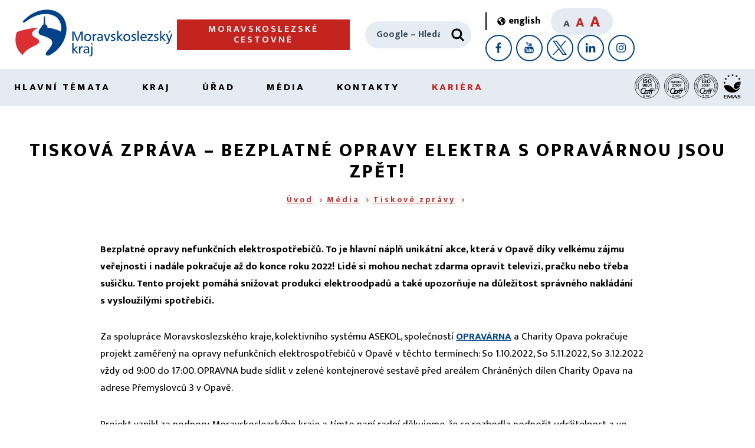

--- FILE ---
content_type: text/html;charset=UTF-8
request_url: https://www.msk.cz/cs/media/tiskove_zpravy/tiskova-zprava-_-bezplatne-opravy-elektra-s-opravarnou-jsou-zpet!-12971/
body_size: 42560
content:
 <!DOCTYPE html>
<html lang="cs">
<head>
<title>Tisková zpráva – Bezplatné opravy elektra s Opravárnou jsou zpět! | Moravskoslezský kraj |</title>
<meta charset="UTF-8">
<meta name="viewport" content="width=device-width, initial-scale=1.0, minimal-ui">
<link rel="stylesheet" href="/assets/css/layout.css">
<link rel="stylesheet" href="/assets/css/custom.css">
<script src="/assets/js/smooth-scroll.min.js" defer></script>
<script src="/assets/js/match-height.min.js" defer></script>
<script src="/assets/js/swiper.min.js" defer></script>
<script src="/assets/js/global-functions.min.js" defer></script>
<script src="/assets/js/global.min.js" defer></script>
<script src="/assets/js/header.min.js" defer></script>
<script src="/assets/js/our-projects.min.js" defer></script>
<script src="/assets/js/interests-points-shuffle.min.js" defer></script>
<script src="/assets/js/footer.min.js" defer></script>
<script src="/assets/js/jquery.min.js"></script>
<script src="/assets/js/articles-slider.min.js" defer></script>
<script src="/assets/js/banner-slider.min.js" defer></script>
<script src="/assets/js/tabs.min.js" defer></script>

<script src="/assets/js/gallery-slider.min.js" defer></script>
<script src="/assets/js/lightgallery.min.js" defer></script>

<!-- Open Graph meta tagy pro Facebook -->
<meta property="og:image" content="https://www.msk.cz/assets/logo_msk.png">
<meta property="og:description" content="Bezplatné opravy nefunkčních elektrospotřebičů. To je hlavní náplň unikátní akce, která v&nbsp;Opavě díky velkému zájmu veřejnosti i&nbsp;nadále pokračuje až do&nbsp;konce roku 2022! Lidé si mohou nechat zdarma opravit televizi, pračku nebo třeba sušičku. Tento projekt pomáhá snižovat produkci elektroodpadů a&nbsp;také upozorňuje na&nbsp;důležitost správného nakládání s&nbsp;vysloužilými spotřebiči.">
<meta property="og:url" content="https://www.msk.cz/">
<meta property="og:type" content="website">
<meta property="og:site_name" content="nasemoravskoslezsko">
<meta property="og:locale" content="cs_CZ">
<meta name="description" content="Bezplatné opravy nefunkčních elektrospotřebičů. To je hlavní náplň unikátní akce, která v&nbsp;Opavě díky velkému zájmu veřejnosti&hellip;">
<meta name="twitter:card" content="summary">
<meta name="twitter:site" content="@KrajMsk">
<meta name="twitter:title" content="Tisková zpráva – Bezplatné opravy elektra s Opravárnou jsou zpět!">
<meta name="twitter:description" content="Bezplatné opravy nefunkčních elektrospotřebičů. To je hlavní náplň unikátní akce, která v&nbsp;Opavě díky velkému zájmu veřejnosti i&nbsp;nadále pokračuje až do&nbsp;konce roku 2022! Lidé si mohou nechat zdarma opravit televizi, pračku nebo třeba sušičku. Tento projekt pomáhá snižovat produkci elektroodpadů a&nbsp;také upozorňuje na&nbsp;důležitost správného nakládání s&nbsp;vysloužilými spotřebiči.">
<meta name="twitter:image" content="https://www.msk.cz/assets/logo_msk_small.png"><meta name="twitter:card" content="summary">
<meta name="twitter:site" content="@KrajMsk">
<meta name="twitter:title" content="Tisková zpráva – Bezplatné opravy elektra s Opravárnou jsou zpět!">
<meta name="twitter:image" content="https://www.msk.cz/assets/logo_msk_small.png">
<!-- Matomo Tag Manager -->
<script>
var _mtm = window._mtm = window._mtm || [];
_mtm.push({'mtm.startTime': (new Date().getTime()), 'event': 'mtm.Start'});
var d=document, g=d.createElement('script'), s=d.getElementsByTagName('script')[0];
g.async=true; g.src='https://matomo.msk.cz/js/container_WfhzdrkN.js'; s.parentNode.insertBefore(g,s);
</script>
<!-- End Matomo Tag Manager -->
</head>
<body>
<header class="AppHeader" data-main-header>
    <a class="skipto" href="#content"><span aria-hidden="true">➔</span> přejít na&nbsp;obsah</a>
    <a class="skipto" href="#nav"><span aria-hidden="true">➔</span> přejít na&nbsp;navigaci</a>
<div class="AppHeader-container u-containerWide">
        <a href="/" class="AppHeader-logo">
            <img width="280" height="95" loading="lazy" src="/assets/images/logo.svg" alt="Moravskoslezký kraj">
        </a>

<a href="/cs/temata/doprava/moravskoslezske-cestovne-23384/" class="AppHeader-btn Btn" data-header-btn>Moravskoslezské cestovné</a>

          <a style="display:none;" href="/" class="AppHeader-btn Btn" data-header-btn>⌂</a>
        <form method="get" action="https://www.google.com/custom" class="AppHeader-search" data-header-search>
            <label for="search" class="u-visuallyHidden">Hledat</label>
            <input type="search" name="q" id="search" placeholder="Google – Hledat">
            <button type="submit" aria-label="Hledat">
 <svg xmlns="http://www.w3.org/2000/svg" xmlns:xlink="http://www.w3.org/1999/xlink" viewBox="0 0 24 24" width="30" height="30"><use xlink:href="/assets/svg/lupa3.svg#lupa" width="24" height="24"></use></svg>
            </button>
<input type="hidden" name="cof" value="GALT:#900B09;S:https://www.msk.cz/;GL:0;VLC:#900B09;AH:left;BGC:#ffffff;LH:64;LC:#900B09;GFNT:#666666;L:https://www.msk.cz/web/_images/logo.png;ALC:#FF0000;LW:211;T:#000000;GIMP:#ffaa00;AWFID:ec178b39af461f2b;">
<input type="hidden" name="domains" value="www.msk.cz">
<input type="hidden" name="safe" value="vss">
<input type="hidden" name="sitesearch" value="www.msk.cz">
        </form>
        <div class="AppHeader-colab" data-responsive-colab>
            <a href="/index-en.html" class="LangSwitcher" title="English version">
                <svg xmlns="http://www.w3.org/2000/svg" xmlns:xlink="http://www.w3.org/1999/xlink" viewBox="0 0 496 512" width="14" height="14"><use xlink:href="/assets/svg/svet.svg#svet"></use></svg>
                <span lang="en">english</span>
            </a>
            <div class="AppHeader-fontSizer">
                <span tabindex="0" data-font-size="small" class="is-active">A</span>
                <span tabindex="0" data-font-size="medium">A</span>
                <span tabindex="0" data-font-size="big">A</span>
            </div>
            <div class="AppHeader-socials">
                <a href="https://www.facebook.com/nasemoravskoslezsko" aria-label="Facebook" title="Profil Moravskoslezského kraje na&nbsp;Facebooku">
                    <svg xmlns="http://www.w3.org/2000/svg" width="24" height="24"><use xlink:href="/assets/svg/facebook.svg#fb" width="24" height="24"></use></svg>
                </a>
                <a href="https://www.youtube.com/user/regionMS" aria-label="YouTube" title="Kanál Moravskoslezského kraje na&nbsp;YouTube">
                    <svg xmlns="http://www.w3.org/2000/svg" width="24" height="24"><use xlink:href="/assets/svg/youtube.svg#youtube" width="24" height="24"></use></svg>
                </a>
                <a href="https://twitter.com/KrajMsk" aria-label="X" title="X Moravskoslezského kraje">
                    <svg xmlns="http://www.w3.org/2000/svg" width="24" height="24"><use xlink:href="/assets/svg/twitter.svg#tw" width="24" height="24"></use></svg>
                </a>
                <a href="https://www.linkedin.com/company/moravskoslezsk%C3%BD-kraj/" aria-label="LinkedIn" title="LinkedIn Moravskoslezského kraje">
                    <svg xmlns="http://www.w3.org/2000/svg" width="24" height="24"><use xlink:href="/assets/svg/linkedin.svg#li" width="24" height="24"></use></svg>
                </a>
                <a href="https://www.instagram.com/moravskoslezsky_kraj/" aria-label="Instagram" title="Instagram Moravskoslezského kraje">
                    <svg xmlns="http://www.w3.org/2000/svg" width="24" height="24"><use xlink:href="/assets/svg/instagram.svg#instagram" width="24" height="24"></use></svg>
                </a>
            </div>
        </div>
        <a href="#" class="NavBurger" data-nav-burger>
            <span></span><span></span><span></span>
            <div>Menu</div>
        </a>
    </div><nav class="AppHeader-nav" data-main-nav="" id="nav" aria-label="hlavní navigace"><ul class="HeaderNav u-containerWide">
			<li data-nav-element="">
<a data-open-mega-menu="" href="/temata/index.html">Hlavní témata</a><div class="MegaNav"><div class="MegaNav-container u-container"><ul class="MegaNav-list">
				<li>
<a href="/temata/skolstvi/index.html">Školství</a><span class="MegaNav-icon" data-open-submega=""></span><ul data-sub-mega-nav="">
					<li><a href="/scripts/detail.php?pgid=103">Legislativní novinky</a></li>
					<li><a href="/scripts/detail.php?pgid=104">Školství v Moravskoslezském kraji</a></li>
					<li><a href="/scripts/detail.php?pgid=105">Správní činnosti, legislativa a metodiky</a></li>
					<li><a href="/scripts/detail.php?pgid=106">Potřebuji si vyřídit</a></li>
					<li><a href="/scripts/detail.php?pgid=107">Strategické dokumenty a projekty</a></li>
					<li><a href="/scripts/detail.php?pgid=108">Mládež a sport</a></li>
					<li><a href="/scripts/detail.php?pgid=109">Pracovní příležitosti ve školství</a></li>
				</ul>
</li>
				<li>
<a href="/temata/doprava/index.html">Doprava</a><span class="MegaNav-icon" data-open-submega=""></span><ul data-sub-mega-nav="">
					<li><a href="/scripts/detail.php?pgid=122">Veřejná osobní doprava – dopravní obslužnost</a></li>
					<li><a href="/scripts/detail.php?pgid=123">Silniční hospodářství</a></li>
					<li><a href="/scripts/detail.php?pgid=124">Strategické dokumenty a projekty</a></li>
					<li><a href="/scripts/detail.php?pgid=125">Podnikání v dopravě a STK</a></li>
					<li><a href="/scripts/detail.php?pgid=126">Dopravní informace z kraje</a></li>
				</ul>
</li>
				<li>
<a href="/temata/zdravotnictvi/index.html">Zdravotnictví</a><span class="MegaNav-icon" data-open-submega=""></span><ul data-sub-mega-nav="">
					<li><a href="/scripts/detail.php?pgid=128">Informace pro veřejnost</a></li>
					<li><a href="/scripts/detail.php?pgid=129">Informace pro poskytovatele</a></li>
					<li><a href="/scripts/detail.php?pgid=127">Projekty</a></li>
					<li><a href="/scripts/detail.php?pgid=130">Kontakty</a></li>
					<li><a href="/scripts/detail.php?pgid=131">Krajská zdravotnická zařízení</a></li>
				</ul>
</li>
				<li>
<a href="/temata/socialni/index.html">Sociální oblast</a><span class="MegaNav-icon" data-open-submega=""></span><ul data-sub-mega-nav="">
					<li><a href="/scripts/detail.php?pgid=142">Sociální služby</a></li>
					<li><a href="/scripts/detail.php?pgid=143">Sociálně-právní ochrana dětí</a></li>
					<li><a href="/scripts/detail.php?pgid=144">Sociální práce a metodické poradenství</a></li>
					<li><a href="/scripts/detail.php?pgid=145">Financování sociálních služeb</a></li>
					<li><a href="/scripts/detail.php?pgid=165">Prevence v sociální oblasti</a></li>
					<li><a href="/scripts/detail.php?pgid=146">Důležité dokumenty</a></li>
					<li><a href="/scripts/detail.php?pgid=147">Rovné příležitosti</a></li>
				</ul>
</li>
				<li>
<a href="/temata/zivotni_prostredi/index.html">Životní prostředí a energetika</a><span class="MegaNav-icon" data-open-submega=""></span><ul data-sub-mega-nav="">
					<li><a href="/scripts/detail.php?pgid=61">Mohlo by vás zajímat</a></li>
					
						
						
						
						
					<li><a href="/scripts/detail.php?pgid=62">Příroda a zemědělství</a></li>
					
						
					<li><a href="/scripts/detail.php?pgid=63">Lesy, myslivost, rybářství a dřevo</a></li>
					<li><a href="/scripts/detail.php?pgid=64">Voda</a></li>
					<li><a href="/scripts/detail.php?pgid=65">Ovzduší</a></li>
					<li><a href="/scripts/detail.php?pgid=66">Odpady</a></li>
					
						
					<li><a href="/scripts/detail.php?pgid=67">Environmentální vzdělávání, výchova a osvěta</a></li>
					<li><a href="/scripts/detail.php?pgid=68">Posuzování vlivů – EIA, SEA</a></li>
					<li><a href="/scripts/detail.php?pgid=69">Integrovaná prevence – IPPC</a></li>
					<li><a href="/scripts/detail.php?pgid=70">Další informace</a></li>
					<li><a href="/scripts/detail.php?pgid=755">Adaptace na změnu klimatu</a></li>
					<li><a href="/scripts/detail.php?pgid=802">Energetika</a></li>
				</ul>
</li>
				<li>
<a href="/temata/dotace/index.html">Dotace</a><span class="MegaNav-icon" data-open-submega=""></span><ul data-sub-mega-nav="">
					<li><a href="/scripts/detail.php?pgid=249">Sociální oblast</a></li>
					<li><a href="/scripts/detail.php?pgid=250">Zdravotnictví, podpora zdraví</a></li>
					<li><a href="/scripts/detail.php?pgid=251">Prevence rizikového chování</a></li>
					<li><a href="/scripts/detail.php?pgid=252">Rozvoj kraje, inovace</a></li>
					<li><a href="/scripts/detail.php?pgid=253">Cestovní ruch</a></li>
					<li><a href="/scripts/detail.php?pgid=254">Kultura a památková péče</a></li>
					<li><a href="/scripts/detail.php?pgid=255">Vzdělávání</a></li>
					<li><a href="/scripts/detail.php?pgid=256">Sport a volnočasové aktivity</a></li>
					<li><a href="/scripts/detail.php?pgid=258">Životní prostředí a zemědělství</a></li>
					<li><a href="/scripts/detail.php?pgid=259">Kotlíkové dotace</a></li>
					<li><a href="/cs/temata/dotace/jak-zadat-o-individualni-dotaci-3848/">Individuální dotace</a></li>
				</ul>
</li>
				<li>
<a href="/temata/rozvoj/index.html">Rozvoj a cestovní ruch</a><span class="MegaNav-icon" data-open-submega=""></span><ul data-sub-mega-nav="">
					<li><a href="/scripts/detail.php?pgid=75">Cestovní ruch</a></li>
					<li><a href="/scripts/detail.php?pgid=76">Strategické plánování</a></li>
					<li><a href="/scripts/detail.php?pgid=77">Regionální rozvoj</a></li>
					<li><a href="/scripts/detail.php?pgid=78">Strategické dokumenty</a></li>
					<li><a href="/scripts/detail.php?pgid=79">Přeshraniční spolupráce</a></li>
				</ul>
</li>
				<li>
<a href="/temata/podnikani/index.html">Podnikání</a><span class="MegaNav-icon" data-open-submega=""></span><ul data-sub-mega-nav="">
					<li><a href="/scripts/detail.php?pgid=175">Investice a rozvoj</a></li>
					<li><a href="/scripts/detail.php?pgid=390">Inovace a podnikání</a></li>
					<li><a href="/scripts/detail.php?pgid=176">Podnikatel/živnostník</a></li>
					<li><a href="/scripts/detail.php?pgid=177">Spotřebitel</a></li>
				</ul>
</li>
				<li>
<a href="/temata/mapy/index.html">Mapy</a><span class="MegaNav-icon" data-open-submega=""></span><ul data-sub-mega-nav="">
					<li><a href="/scripts/detail.php?pgid=47">Data a informace</a></li>
					<li><a href="/scripts/detail.php?pgid=40">Základní mapy</a></li>
					<li><a href="/scripts/detail.php?pgid=41">Územní plánování</a></li>
					<li><a href="/scripts/detail.php?pgid=48">Životní prostředí</a></li>
					<li><a href="/scripts/detail.php?pgid=117">Investice a majetek</a></li>
					<li><a href="/scripts/detail.php?pgid=118">Cestovní ruch</a></li>
				</ul>
</li>
				<li>
<a href="/temata/projekty_eu/index.html">Projekty EU</a><span class="MegaNav-icon" data-open-submega=""></span><ul data-sub-mega-nav="">
					<li><a href="/scripts/detail.php?pgid=83">Projekty realizované v programovém období 2014–2020</a></li>
					<li><a href="/scripts/detail.php?pgid=84">Projekty realizované v programovém období 2007–2013</a></li>
					<li><a href="/scripts/detail.php?pgid=82">Archiv aktualit</a></li>
					<li><a href="/scripts/detail.php?pgid=634">Projekty realizované v programovém období 2021–2027</a></li>
				</ul>
</li>
				<li>
<a href="/temata/kultura/index.html">Kultura a památková péče</a><span class="MegaNav-icon" data-open-submega=""></span><ul data-sub-mega-nav="">
					<li><a href="/scripts/detail.php?pgid=86">Informace z kultury a památkové péče</a></li>
					<li><a href="/scripts/detail.php?pgid=87">Příspěvkové organizace</a></li>
					<li><a href="/scripts/detail.php?pgid=88">Tradiční lidová kultura</a></li>
					<li><a href="/scripts/detail.php?pgid=89">Dotace</a></li>
					<li><a href="/scripts/detail.php?pgid=90">Památkový fond</a></li>
					<li><a href="/scripts/detail.php?pgid=91">Legislativa a strategické dokumenty</a></li>
				</ul>
</li>
				<li>
<a href="/temata/krizove_rizeni/index.html">Krizové řízení</a><span class="MegaNav-icon" data-open-submega=""></span><ul data-sub-mega-nav="">
					<li><a href="/scripts/detail.php?pgid=114">Krize a kdo je řeší</a></li>
					<li><a href="/scripts/detail.php?pgid=115">Další informace</a></li>
				</ul>
</li>
				<li>
<a href="/temata/uzemni_plan/index.html">Územní plánování</a><span class="MegaNav-icon" data-open-submega=""></span><ul data-sub-mega-nav="">
					<li><a href="/scripts/detail.php?pgid=97">Zásady územního rozvoje</a></li>
					<li><a href="/scripts/detail.php?pgid=98">Územně analytické podklady</a></li>
					<li><a href="/scripts/detail.php?pgid=99">Územní studie</a></li>
					<li><a href="/scripts/detail.php?pgid=100">Mohlo by vás zajímat</a></li>
					<li><a href="/scripts/detail.php?pgid=503">Podklady pro pořizovatele a projektanty</a></li>
				</ul>
</li>
				<li><a href="/cs/temata/strategicke_dokumenty/seznam-strategickych-dokumentu-4291/">Strategické dokumenty</a></li>
				<li>
<a href="/temata/povodne/index.html">Povodně</a><span class="MegaNav-icon" data-open-submega=""></span><ul data-sub-mega-nav="">
					<li><a href="/scripts/detail.php?pgid=790">Linky pomoci a rady občanům</a></li>
				</ul>
</li>
			</ul></div></div>
</li>
			<li data-nav-element="">
<a data-open-mega-menu="" href="/kraj/index.html">Kraj</a><div class="MegaNav"><div class="MegaNav-container u-container"><ul class="MegaNav-list">
				<li>
<a href="/kraj/zivot_v_kraji/index.html">Život v kraji</a><span class="MegaNav-icon" data-open-submega=""></span><ul data-sub-mega-nav="">
					<li><a href="/scripts/detail.php?pgid=113">Náš kraj</a></li>
					<li><a href="/scripts/detail.php?pgid=101">Novinky z kraje</a></li>
				</ul>
</li>
				<li><a href="/cs/kraj/symboly/symboly-kraje-120/">Symboly kraje</a></li>
				<li><a href="/cs/kraj/seznam_obci/obce-v-moravskoslezskem-kraji-4513/">Obce v kraji</a></li>
				<li><a href="/kraj/prispevkove_org/index.html">Příspěvkové organizace kraje</a></li>
				<li>
<a href="/kraj/zastupitelstvo/index.html">Zastupitelstvo</a><span class="MegaNav-icon" data-open-submega=""></span><ul data-sub-mega-nav="">
					<li><a href="/scripts/detail.php?pgid=153">Základní informace</a></li>
					<li><a href="/scripts/detail.php?pgid=154">Jednání zastupitelstva kraje</a></li>
					<li><a href="/scripts/detail.php?pgid=172">Výbory zastupitelstva kraje</a></li>
				</ul>
</li>
				<li>
<a href="/kraj/rada/index.html">Rada</a><span class="MegaNav-icon" data-open-submega=""></span><ul data-sub-mega-nav="">
					<li><a href="/scripts/detail.php?pgid=158">Základní informace</a></li>
					<li><a href="/scripts/detail.php?pgid=173">Komise rady kraje</a></li>
				</ul>
</li>
				<li>
<a href="/cs/kraj/hejtman/hejtman-kraje-358/">Hejtman kraje</a><span class="MegaNav-icon" data-open-submega=""></span><ul data-sub-mega-nav="">
					<li><a href="/scripts/detail.php?pgid=227">Ceny hejtmana kraje</a></li>
				</ul>
</li>
				<li>
<a href="/temata/finance/index.html">Finance a rozpočet</a><span class="MegaNav-icon" data-open-submega=""></span><ul data-sub-mega-nav="">
					<li><a href="/scripts/detail.php?pgid=137">Rating kraje</a></li>
					<li><a href="/scripts/detail.php?pgid=138">Střednědobý výhled rozpočtu</a></li>
					<li><a href="/scripts/detail.php?pgid=329">Rozpočet</a></li>
					<li><a href="/scripts/detail.php?pgid=140">Rozpočtová opatření</a></li>
					<li><a href="/scripts/detail.php?pgid=139">Účetní závěrky</a></li>
					<li><a href="/scripts/detail.php?pgid=141">Závěrečné účty</a></li>
				</ul>
</li>
				<li>
<a href="/kraj/majetek_investice/index.html">Majetek a investice</a><span class="MegaNav-icon" data-open-submega=""></span><ul data-sub-mega-nav="">
					<li><a href="/kraj/majetek_investice/investice.html">Připravované investiční akce</a></li>
					<li><a href="/kraj/majetek_investice/dokoncene_investice.html">Vybrané dokončené investice</a></li>
					<li><a href="/kraj/majetek_investice/majetek.html">Majetek</a></li>
				</ul>
</li>
				<li>
<a href="/kraj/mezinarodni/index.html">Mezinárodní spolupráce</a><span class="MegaNav-icon" data-open-submega=""></span><ul data-sub-mega-nav="">
					<li><a href="/scripts/detail.php?pgid=133">Partnerské regiony</a></li>
					<li><a href="/scripts/detail.php?pgid=134">Kraj a EU</a></li>
					<li><a href="/scripts/detail.php?pgid=135">Archiv zpráv</a></li>
				</ul>
</li>
				<li><a href="/cs/kraj/krajske_agentury/krajske-vykonne-agentury-281/">Krajské agentury</a></li>
				<li><a href="/cs/kraj/verejne_zakazky/verejne-zakazky-_-profil-zadavatele-3397/">Veřejné zakázky</a></li>
				<li><a href="/scripts/detail.php?pgid=93">Národnostní menšiny</a></li>
				<li><a href="/kraj/zverejnovani_smluv.html">Dobrovolné zveřejňování smluv</a></li>
				<li><a href="/scripts/detail.php?pgid=174">Právní předpisy</a></li>
				<li><a href="/cs/kraj/valecne_hroby/pece-o-valecne-hroby-270/">Péče o válečné hroby</a></li>
				<li><a href="/kraj/pracujemskrajem/pracovni_prilezitosti.html">pracujeMSKrajem</a></li>
				<li>
<a href="/kraj/ukrajina/index.html">Pomoc Ukrajině</a><span class="MegaNav-icon" data-open-submega=""></span><ul data-sub-mega-nav="">
					<li><a href="/scripts/detail.php?pgid=616">Інформація для українців</a></li>
					<li><a href="/scripts/detail.php?pgid=613">Důležité informace</a></li>
				</ul>
</li>
			</ul></div></div>
</li>
			<li data-nav-element="">
<a data-open-mega-menu="" href="/urad/index.html">Úřad</a><div class="MegaNav"><div class="MegaNav-container u-container"><ul class="MegaNav-list">
				<li><a href="https://sluzby.msk.cz/">Potřebuji si vyřídit – Portál služeb</a></li>
				<li><a href="/urad/organizacni_struktura.html">Organizační struktura</a></li>
				<li><a href="/cs/urad/uredni_hodiny/uredni-hodiny-pro-verejnost-337/">Úřední hodiny</a></li>
				<li><a href="/cs/urad/uredni_deska/uredni-deska-krajskeho-uradu-3655/">Úřední deska</a></li>
				<li><a href="/cs/urad/jak-podat-e_podani-9355/">E-podání</a></li>
				<li><a href="/cs/urad/reditel/reditel-krajskeho-uradu-moravskoslezskeho-kraje-116/">Ředitel</a></li>
				<li><a href="/cs/urad/strategie-krajskeho-uradu-632/">Strategie krajského úřadu</a></li>
				<li><a href="/cs/urad/rizeni/systemy-rizeni-1965/">Systémy řízení</a></li>
				<li>
<a href="/kariera/index.html">Kariéra</a><span class="MegaNav-icon" data-open-submega=""></span><ul data-sub-mega-nav="">
					
						
					<li><a href="/scripts/detail.php?pgid=185">Přidejte se k nám</a></li>
					<li><a href="/scripts/detail.php?pgid=186">Poznejte nás blíže</a></li>
				</ul>
</li>
				<li><a href="https://goo.gl/forms/NpQfNESiYM">Dotazník spokojenosti klientů</a></li>
				<li>
<a href="/urad/kontrola_stiznosti/index.html">Kontrola, stížnosti a petice</a><span class="MegaNav-icon" data-open-submega=""></span><ul data-sub-mega-nav="">
					<li><a href="/scripts/detail.php?pgid=110">Kontrolní činnost</a></li>
					<li><a href="/scripts/detail.php?pgid=111">Stížnosti</a></li>
					<li><a href="/scripts/detail.php?pgid=690">Petice</a></li>
				</ul>
</li>
				<li>
<a href="/scripts/detail.php?pgid=315">Povinné informace</a><span class="MegaNav-icon" data-open-submega=""></span><ul data-sub-mega-nav="">
					<li><a href="/urad/povinne_informace/databaze_106_2026.html">2026</a></li>
					<li><a href="/urad/povinne_informace/databaze_106_2025.html">2025</a></li>
					<li><a href="/urad/povinne_informace/databaze_106_2024.html">2024</a></li>
					<li><a href="/urad/povinne_informace/databaze_106_2023.html">2023</a></li>
					<li><a href="/urad/povinne_informace/databaze_106_2022.html">2022</a></li>
					<li><a href="/urad/povinne_informace/databaze_106_2021.html">2021</a></li>
				</ul>
</li>
				<li><a href="/urad/vnitro/rejstrik_so.html">Rejstřík svazků obcí</a></li>
			</ul></div></div>
</li>
			<li data-nav-element="">
<a data-open-mega-menu="" href="/media/index.html">Média</a><div class="MegaNav"><div class="MegaNav-container u-container"><ul class="MegaNav-list">
				<li><a href="/scripts/detail.php?pgid=190">Tiskové zprávy</a></li>
				<li><a href="/cs/media/tiskova_mluvci/tiskova-mluvci-217/">Tisková mluvčí</a></li>
				<li><a href="/cs/media/videospoty-moravskoslezskeho-kraje-19360/">Videospoty</a></li>
			</ul></div></div>
</li>
			<li data-nav-element="">
<a data-open-mega-menu="" href="/kontakty/index.html">Kontakty</a><div class="MegaNav"><div class="MegaNav-container u-container"><ul class="MegaNav-list">
				<li><a href="/kontakty/telefonni_seznam.html">Kontakty na nás</a></li>
				<li><a href="/cs/kontakty/jak_k_nam/jak-se-k-nam-dostanete-297/">Jak se k nám dostanete</a></li>
				<li><a href="/kontakty/kontakty_obce/index.html">Kontakty na obce</a></li>
				<li><a href="/kontakty/prispevkove_organizace/index.html">Kontakty na příspěvkové organizace kraje</a></li>
				<li><a href="/cs/kraj/krajske_agentury/krajske-vykonne-agentury-281/">Kontakty na krajské agentury</a></li>
				<li><a href="/cs/kontakty/kontakty-na-instituce-296/">Kontakty na instituce</a></li>
			</ul></div></div>
</li>
		<li><a href="/kariera/index.html" style="color: #C4241F;">Kariéra</a></li>
<li>
<picture><img height="42" loading="lazy" src="/assets/iso_9001.svg" usemap="#logo1" alt="ISO 9001"></picture><map name="logo1"><area shape="rect" coords="0,0,42,42" alt="ISO 9001" href="/cs/urad/rizeni/integrovany-system-rizeni-1965#p01"></map> 
<picture><img height="42" loading="lazy" src="/assets/iso_27001.svg" usemap="#logo2" alt="ISO 27001"></picture><map name="logo2"><area shape="rect" coords="0,0,42,42" alt="ISO 27001" href="/cs/urad/rizeni/integrovany-system-rizeni-1965#p03"></map> 
<picture><img height="42" loading="lazy" src="/assets/iso_50001.png" usemap="#logo3" alt="ISO 50001"></picture><map name="logo3"><area shape="rect" coords="0,0,42,42" alt="ISO 50001" href="/cs/urad/rizeni/integrovany-system-rizeni-1965#p04"></map> 
<picture><img height="42" loading="lazy" src="/assets/logoemas.svg" usemap="#logo4" alt="EMAS"></picture><map name="logo4"><area shape="rect" coords="0,0,42,42" alt="EMAS" href="/cs/urad/rizeni/integrovany-system-rizeni-1965#p02"></map> 
</li>
</ul></nav>

</header>
<main class="AppContent" id="content">
<div class="SubpageHeader">
        <div class="SubpageHeader-container u-container">
            <h1 id="nad" class="SubpageHeader-title">Tisková zpráva – Bezplatné opravy elektra s Opravárnou jsou zpět!</h1><nav class="BreadCrumbs"><a href="/">Úvod</a><a href="/media/index.html">Média</a><strong><a href="/scripts/detail.php?pgid=190">Tiskové zprávy</a></strong></nav>
</div>
</div><div class="TextContent Text u-containerNarrow u-clearfix"><p><strong>Bezplatné opravy nefunkčních elektrospotřebičů. To je hlavní náplň unikátní akce, která v&nbsp;Opavě díky velkému zájmu veřejnosti i&nbsp;nadále pokračuje až do&nbsp;konce roku 2022! Lidé si mohou nechat zdarma opravit televizi, pračku nebo třeba sušičku. Tento projekt pomáhá snižovat produkci elektroodpadů a&nbsp;také upozorňuje na&nbsp;důležitost správného nakládání s&nbsp;vysloužilými spotřebiči.</strong></p>
<p>Za spolupráce Moravskoslezského kraje, kolektivního systému ASEKOL, společností <a href="https://www.opravarna.cz/">OPRAVÁRNA</a> a&nbsp;Charity Opava pokračuje projekt zaměřený na opravy nefunkčních elektrospotřebičů v&nbsp;Opavě v&nbsp;těchto termínech: So 1.10.2022, So 5.11.2022, So 3.12.2022 vždy od 9:00 do 17:00. OPRAVNA bude sídlit&nbsp;v&nbsp;zelené kontejnerové sestavě před areálem&nbsp;Chráněných dílen Charity Opava na adrese Přemyslovců 3 v&nbsp;Opavě.</p>
<p>Projekt vznikl za podpory Moravskoslezského kraje a&nbsp;tímto paní radní děkujeme, že se rozhodla podpořit udržitelnost a&nbsp;ve spolupráci týkající se oprav nefunkčních spotřebičů pokračovat. <em>“Na správné nakládání s&nbsp;elektroodpady kraj přispívá dlouhodobě. Je dobře, že množství vytříděného elektra každoročně stoupá. Pořád ale máme velké rezervy, proto je na místě upozorňovat na to, že fény, varné konvice nebo třeba mikrovlnky do obyčejné popelnice nepatří. Chceme lidem vzkázat, že nefunkční spotřebič se nemusí vždycky vyhodit, někdy je možné jej nechat opravit. Šetří se tím peníze i&nbsp;životní prostředí,“</em> uvedla <strong>radní Moravskoslezského kraje pro životní prostředí Zdenka Němečková Crkvenjaš</strong>.</p>
<p>A&nbsp;co se bude opravovat? Vše zůstane v&nbsp;obdobném režimu jako doposud a&nbsp;k&nbsp;opravám budou přijímány všechny spotřebiče, jen u&nbsp;některých bude potřeba předcházející domluva mezi zákazníkem a&nbsp;opravářem. K&nbsp;opravě bude možné předat téměř jakýkoliv elektrospotřebič. Dříve se převážně jednalo o&nbsp;elektrospotřebiče, jako jsou varné konvice, žehličky, fény, ale také televize nebo mikrovlnky, pračky, lednice nebo třeba myčky. <em>„Budeme se snažit vyhovět všem a&nbsp;opravit, co bude možné. Nicméně mohou nastat případy, kdy daný spotřebič opravit nepůjde nebo jeho oprava bude nerentabilní. V&nbsp;takovém případě bude možnost zanechat spotřebič v&nbsp;chráněné dílně k&nbsp;ekologické recyklaci.“</em>, vysvětlil <strong>servisní technik pan Žižka, kterého zajistila společnost OPRAVÁRNA.</strong></p>
<p>Mezi spotřebiče, které mohou lidé dovézt <strong>bez předchozí domluvy</strong> se řadí:</p>
<ul>
<li>veškerá černá technika: TV, mobily, počítače, notebooky, audio/video, lehká bílá technika</li>
<li>některé spotřebiče nelze opravovat přímo na místě – v&nbsp;tomto případě budou převezeny do specializované dílny</li></ul>
<p>Spotřebiče, u&nbsp;kterých je potřeba <strong>telefonická konzultace</strong>:</p>
<ul>
<li>velká bílá technika: pračky, ledničky, myčky</li>
<li><strong>kontakt na servisního technika ze společnosti OPRAVÁRNA – pan Dalibor Žižka</strong> (tel. +420 734 130 467)</li></ul>
<p class="u-clearfix"></p><time id="datum" class='NewsArticle-date' datetime="2022-09-06">6. 9. 2022</time>

<p class="u-clearfix"></p>
</div>
<nav class="MskBoxNav">
        <div class="MskBoxNav-container u-containerNarrow">
<hr>
            <h2 class="MskBoxNav-title">Moravskoslezský kraj</h2>
            <div class="MskBoxNav-holder">
                <a href="/kraj/zastupitelstvo/index.html" class="MskBoxNavItem">
                    <img loading="lazy" src="/assets/images/box-nav-icons/pen.svg" width="35" height="35" alt="">
                    <div><span>Zastupitelstvo kraje</span></div>
                </a>
                <a href="/kraj/rada/index.html" class="MskBoxNavItem">
                    <img loading="lazy" src="/assets/images/box-nav-icons/user-tie.svg" width="35" height="35" alt="">
                    <div><span>Rada kraje</span></div>
                </a>
                <a href="/kontakty/telefonni_seznam.html" class="MskBoxNavItem">
                    <img loading="lazy" src="/assets/images/box-nav-icons/msk-symbol.svg" width="35" height="35" alt="">
                    <div><span>Kontakty na&nbsp;nás</span></div>
                </a>
                <a href="https://aplikace.msk.cz/rozpocet/" class="MskBoxNavItem">
                    <img loading="lazy" src="/assets/images/box-nav-icons/money.svg" width="35" height="35" alt="">
                    <div><span>Rozpočet kraje</span></div>
                </a>
                <a href="/kariera/index.html" class="MskBoxNavItem">
                    <img loading="lazy" src="/assets/images/box-nav-icons/bag.svg" width="35" height="35" alt="">
                    <div><span>Kariéra</span></div>
                </a>
                <a href="/cs/urad/uredni_deska/uredni-deska-krajskeho-uradu-3655/" class="MskBoxNavItem">
                    <img loading="lazy" src="/assets/images/box-nav-icons/monitor.svg" width="35" height="35" alt="">
                    <div><span>Úřední deska</span></div>
                </a>
                <a href="/cs/kraj/seznam_obci/obce-v-moravskoslezskem-kraji-4513/" class="MskBoxNavItem">
                    <img loading="lazy" src="/assets/images/box-nav-icons/map-points.svg" width="35" height="35" alt="">
                    <div><span>Seznam obcí</span></div>
                </a>
                <a href="/kraj/prispevkove_org/index.html" class="MskBoxNavItem">
                    <img loading="lazy" src="/assets/images/box-nav-icons/user-tree.svg" width="35" height="35" alt="">
                    <div><span>Organizace kraje</span></div>
                </a>
                <a href="/urad/povinne_informace/povinne_informace.html" class="MskBoxNavItem">
                    <img loading="lazy" src="/assets/images/box-nav-icons/blog.svg" width="35" height="35" alt="">
                    <div><span>Povinné informace</span></div>
                </a>
                <a href="/temata/dotace/index.html" class="MskBoxNavItem">
                    <img loading="lazy" src="/assets/images/box-nav-icons/wallet.svg" width="35" height="35" alt="">
                    <div><span>Dotace</span></div>
                </a>
                <a href="/cs/kraj/verejne_zakazky/verejne-zakazky---profil-zadavatele-3397/" class="MskBoxNavItem">
                    <img loading="lazy" src="/assets/images/box-nav-icons/envelope.svg" width="35" height="35" alt="">
                    <div><span>Veřejné zakázky</span></div>
                </a>
                <a href="https://sluzby.msk.cz/" class="MskBoxNavItem">
                    <img loading="lazy" src="/assets/images/box-nav-icons/blog-check.svg" width="35" height="35" alt="">
                    <div><span>Potřebuji si vyřídit</span></div>
                </a>
            </div>
        </div>
    </nav><section class="OfficeHours u-containerWide">
        <div class="OfficeHours-holder">
            <h2 class="OfficeHours-title">Úřední hodiny pro&nbsp;veřejnost:</h2>
<!--            <div class="OfficeHours-hours">
                <p>Úřední hodiny jsou od&nbsp;28.&nbsp;prosince&nbsp;2020 omezeny:<br>Po: 8:00‑13:00&nbsp;hod.<br>St: 12:00‑17:00&nbsp;hod.</p></div>-->
            <div class="OfficeHours-hours">
                <p>Po, St: 8:00‑17:00&nbsp;hod.</p>
                <p>Út, Čt: 8:00‑14:30&nbsp;hod.</p>
                <p>Pá: 8:00‑13:00&nbsp;hod.</p></div>
            <div class="OfficeHours-btns">
                <a href="https://podatelna.msk.cz/" class="Btn">Vyplnit žádost on‑line</a>
                <a href="https://rezervace.msk.cz/" class="Btn">Rezervace času schůzky</a></div></div>
    </section><aside class="StrategyBanner">
        <div class="StrategyBanner-container u-containerWide">
          <a href="/cs/kraj/zivot_v_kraji/programove-prohlaseni-vedeni-moravskoslezskeho-kraje-na-volebni-obdobi-2024_2028--22162/" class="StrategyBanner-banner">
                <p class="StrategyBanner-text">Programové prohlášení vedení Moravskoslezského kraje na&nbsp;volební období 2024–2028</p>
                <div class="StrategyBanner-icon"><svg xmlns="http://www.w3.org/2000/svg" xmlns:xlink="http://www.w3.org/1999/xlink" width="24" height="24"><use xlink:href="/assets/svg/roletka2.svg#roletka" width="24" height="24"></use></svg></div>
            </a>
        </div>
    </aside>
    <aside class="InterestPoints">
        <div class="InterestPoints-container u-containerWide" data-interest-points>
            <div class="InterestPoint">
                <div class="InterestPoint-icon">
                    <img width="144" height="144" loading="lazy" src="/assets/images/icons/icon-auto.svg" alt="">
                </div>
                <p class="InterestPoint-text">
                    <a href="https://cs.wikipedia.org/wiki/NW_Pr%C3%A4sident"><strong>1897</strong> první automobil ve&nbsp;střední Evropě</a></p>
            </div>
            <div class="InterestPoint">
                <div class="InterestPoint-icon">
                    <img width="144" height="144" loading="lazy" src="/assets/images/icons/icon-seesight.svg" alt="">
                </div>
                <p class="InterestPoint-text">
                    <a href="https://www.dolnivitkovice.cz/"><strong>4.</strong> nejnavštěvovanější památka v&nbsp;ČR</a></p>
            </div>
            <div class="InterestPoint">
                <div class="InterestPoint-icon">
                    <img width="144" height="144" loading="lazy" src="/assets/images/icons/icon-muzeum.svg" alt="">
                </div>
                <p class="InterestPoint-text">
                    <a href="https://www.szm.cz/"><strong>1814</strong> roku&nbsp;1814 založené nejstarší muzeum v&nbsp;ČR</a></p>
            </div>
        </div>
    </aside>
</main>
<nav class="FooterNav">
 
</nav>
<footer class="AppFooter">
<div class="AppFooter-container u-containerWide">
        <a href="/" class="AppFooter-logo">
            <img width="280" height="90" loading="lazy" src="/assets/images/logo.svg" alt="Moravskoslezký kraj">
        </a>
        <div class="AppFooter-col">
            <p>Moravskoslezský kraj<br>
                28.&nbsp;října&nbsp;2771/117, 702&nbsp;00 Ostrava<br>
                Telefon: <a href="tel:+420595622222">595&nbsp;622&nbsp;222</a><br>
                Fax: 595&nbsp;622&nbsp;126<br>
                IČ: 70890692<br>
                DIČ: CZ70890692<br><br>
                <a href="/kontakty/telefonni_seznam.html">Kontakty na&nbsp;nás</a></p></div>
        <div class="AppFooter-col">
            <p>
                Elektronická podatelna: <a href="mailto:posta@msk.cz">posta@msk.cz</a><br>
                Název datové schránky: Moravskoslezský kraj<br>
                Identifikátor datové schránky: 8x6bxsd</p>
            <p>Správce webu: <a href="mailto:webmaster@msk.cz">webmaster@msk.cz</a></p>

<div style="">
<a href="https://app.tichalinka.cz/login?organization=7bd02dec-52f8-4547-9eae-ed35812fb4c8" class="TlButton">
<div class="TlButtonContent">
<svg width="48" height="48" xmlns="http://www.w3.org/2000/svg">
<path d="M37.9 26.5c.2.1.4.3.6.5.7 1 .4 1.7-.7 2.5-.1.1-.3.2-.7.4.1.1.2.2.3.3.8 1 .5 1.7-.6 2.5-.2.1-.7.4-1.7 1l-1.4.8a354.2 354.2 0 0 0-2.2 1.3c-2.1 1.3-3.5 2.2-4.3 2.8l-.6-.8c.8-.6 2.3-1.6 4.4-2.9l.6-.2c.5-.3 1-.6 1.6-1-.1 0 1.1-.7 1.4-.8 1-.6 1.4-.9 1.6-1 .7-.5.8-.7.4-1.1-.3-.4-1.2-.0-3.4 1.3c-.5.3-1.1.7-1.8 1l-.5-.9c3.7-2.1 5.8-3.4 6.2-3.7.7-.5.8-.7.5-1.1-.2-.3-1 0-2.9 1a452.1 452.1 0 0 1-4 2.3l-.5-.9a494.1 494.1 0 0 0 3.5-2l0 0 .5-.3c1.5-.9 2.4-1.5 2.7-1.7.9-.7 1-.9.6-1.5-.3-.4-.8-.3-2.1.6-.2.1-.7.5-.7.4a45.6 45.6 0 0 1-.4.3c-.6.4-2.3 1.4-5.1 3l-.5-.9a406.9 406.9 0 0 0 4.7-2.9a25.8 25.8 0 0 0 .5-.3c.4-.3.5-.7.2-1-.3-.3-.5-.3-1.1 0-.2.1-1.7 1-5 3.1c-3.6 2.2-4.6 2.9-5 3.1-1.6.9-2.6 1.2-3.2.6-.5-.5-.4-1.2 0-2.2a139.2 139.2 0 0 0 2.2-4.4c.6-1.2.1-2-.6-2.2-.1 0-.6.4-1.1 1.4l-4.3 9.4.1.2-.2.1-.7 1.6-.9-.4.7-1.5-4-11.2c-.4-1.5-.4-2.4.2-2.9 1.1-.7 3.2 0 3.6 1.6.3 1 .7 2.6 1.4 4.6.2.6.4.9.6.9.2 0 .6-.8.9-2 .1-.4.4-1.6 1.3-5.7c.9-4.2 1.3-5.6 1.4-5.9.3-.9.8-1.4 1.7-1.4.4 0 .7.1.9.3.4-1.8.9-2.5 2.1-2.3 1.3.2 1.7.9 1.6 2.2.2-.1.4-.1.7 0 1.2.2 1.5.9 1.3 2.3 0 .2-.1.4-.2.8.1 0 .3 0 .5 0 1.2.2 1.5.9 1.3 2.2 0 3.2-.2.8-.4 2l-.4 1.6a368.8 368.8 0 0 0-.6 2.5 88.7 88.7 0 0 0-.8 3.8c3.4-2.1 4.6-2.9 4.9-3 .9-.4 1.5-.4 2.2.2.3.3.4.6.4.9 1.5-.9 2.4-1.1 3.1-.1.8 1.1.6 1.8-.4 2.7zm-11.3 0c.2-1.1.5-2.6 1-4.7l.2-.7c.1-.6.3-1.1.4-1.8l.4-1.6c.3-1.1.4-1.7.4-1.8.1-.9 0-1.1-.5-1.1-.4-.1-.8.8-1.4 3.4c-.2.6-.3 1.3-.5 2l-1-.2c1.1-4.2 1.7-6.5 1.7-7.1.1-.9.1-1.1-.4-1.1-.4-.1-.8.7-1.4 2.9-.3 1.2-.7 2.6-1.1 4.4l-1-.3c.4-1.6.7-2.9 1-4l0 0 .1-.4c.5-1.8.7-2.9.8-3.3.2-1.2.1-1.4-.7-1.5-.5-.1-.7.4-1 1.9l-.2.8c-.1.3-.1.6-.2.9a419.8 419.8 0 0 1-1.3 5.4l-1-.2c.9-3.5 1.3-5.5 1.4-6 .1-.5-.2-.9-.5-.9-.4 0-.5.2-.8.8-.1.2-.5 1.9-1.3 5.8c-.9 4.2-1.2 5.3-1.3 5.8-.5 1.8-1 2.7-1.9 2.7-.7 0-1.2-.6-1.5-1.5-.7-2.1-1.1-3.7-1.4-4.7-.2-.9-1.6-1.4-2.1-1-.1.1-.1.7.2 1.7l3.7 10.2 3.9-8.5c.8-1.4 1.4-2.1 2.2-1.9 1.4.3 2.2 1.7 1.3 3.6-.6 1.2-1.3 2.7-2.2 4.5-.3.6-.3.9-.2 1 .1.1 1-.1 2.1-.7.3-.2 1.3-.8 4.1-2.5zM24 45.5c11.9 0 21.5-9.6 21.5-21.5S35.9 2.5 24 2.5 2.5 12.1 2.5 24 12.1 45.5 24 45.5zm0 2.5C10.7 48 0 37.3 0 24S10.7 0 24 0s24 10.7 24 24-10.7 24-24 24z">
</path>
</svg>
<div>
<strong style="display: block">Online tlumočení</strong>
<span>znakového jazyka</span>
</div>
</div>
<!--<div class="button">Spustit</div>-->
</a></div>

        </div>
        <div class="AppFooter-col">
            <p>
                Moravskoslezský kraj má na&nbsp;svém úřadě zavedené a&nbsp;certifikované systémy řízení kvality dle ČSN&nbsp;EN&nbsp;ISO&nbsp;9001, systém environmentálního řízení dle ČSN&nbsp;EN&nbsp;14001 a&nbsp;nařízení EMAS a&nbsp;systém řízení bezpečnosti informací dle ČSN EN ISO/IEC&nbsp;27001 a&nbsp;systém energetického managementu dle ČSN EN ISO 50001:2019.  Moravskoslezskému kraji byl udělen mezinárodní rating na&nbsp;úrovni A1 s&nbsp;stabilním výhledem.</p></div>
        <div class="AppFooter-links">
            <a href="/mapa.html">Mapa stránek</a> <span>|</span>
            <a href="/cs/urad/uredni_deska/prohlaseni-o-pristupnosti-7123">Prohlášení o&nbsp;přístupnosti</a> <span>|</span> <a href="/cs/urad/uredni_deska/ochrana-osobnich-udaju---informace-o-zpracovani-osobnich-udaju-4517">Ochrana osobních údajů</a> <span>|</span> <a href="/whistleblowing.html">Ochrana oznamovatele</a></div></div>
</footer>
<a class="ScrollTopBtn" data-scroll-top-btn>
<svg width="10" height="10" xmlns="http://www.w3.org/2000/svg" viewBox="0 0 448 512">
<g id="sipkau">
<line stroke="currentColor" stroke-width="34" x1="235" y1="142" x2="8" y2="370"></line>
<line stroke="currentColor" stroke-width="34" x1="211" y1="142" x2="440" y2="370"></line>
</g>
</svg>
</a>
</body>
</html>

--- FILE ---
content_type: application/javascript
request_url: https://www.msk.cz/assets/js/banner-slider.min.js
body_size: 577
content:
window.addEventListener("load",(function(){const e=document.querySelector("[data-banner-swiper]");if(e){e.querySelectorAll(".swiper-slide").length<3&&e.classList.add("is-centered");const t=new Swiper(e,{slidesPerView:1,spaceBetween:16,watchOverflow:!0,a11y:!1,autoplay:{delay:1e8,disableOnInteraction:!1},navigation:{nextEl:".BannerList-next",prevEl:".BannerList-prev"},preloadImages:!1,breakpoints:{580:{slidesPerView:2},820:{slidesPerView:3}}});e.addEventListener("mouseenter",(e=>{t.autoplay.stop()})),e.addEventListener("mouseleave",(e=>{t.autoplay.start()}))}}));

--- FILE ---
content_type: image/svg+xml
request_url: https://www.msk.cz/assets/images/icons/icon-seesight.svg
body_size: 3099
content:
<?xml version="1.0" encoding="utf-8"?>
<!-- Generator: Adobe Illustrator 16.0.0, SVG Export Plug-In . SVG Version: 6.00 Build 0)  -->
<!DOCTYPE svg PUBLIC "-//W3C//DTD SVG 1.1//EN" "http://www.w3.org/Graphics/SVG/1.1/DTD/svg11.dtd">
<svg version="1.1" id="Vrstva_1_1585130188931" xmlns="http://www.w3.org/2000/svg" xmlns:xlink="http://www.w3.org/1999/xlink"
	 x="0px" y="0px" width="144px" height="144px" viewBox="0 0 144 144" enable-background="new 0 0 144 144" xml:space="preserve">
<g transform="translate(1, 1)">
	<path vector-effect="non-scaling-stroke" fill="#004289" d="M96.694,115.494c-2.786-4.804-5.567-9.597-6.389-11.038
		c-5.534,3.114-11.815,4.787-18.25,4.872v25.482c10.869-0.113,21.598-2.995,30.988-8.33L96.694,115.494z"/>
	<path vector-effect="non-scaling-stroke" fill="#004289" d="M40.375,125.949c-0.107,0.209-0.237,0.379-0.316,0.537
		c9.42,5.329,20.119,8.217,31,8.33v-25.482c-6.429-0.085-12.722-1.764-18.262-4.872c-0.805,1.441-3.596,6.233-6.36,11.037
		L40.375,125.949z"/>
	<path vector-effect="non-scaling-stroke" fill="#004289" d="M39.215,126.022c1.58-2.752,10.841-18.74,12.75-22.063
		c-5.534-3.289-10.156-7.896-13.396-13.365c-2.809,1.633-19.27,11.11-22.056,12.727C21.997,112.668,29.813,120.495,39.215,126.022"
		/>
	<path vector-effect="non-scaling-stroke" fill="#004289" d="M108.635,50.242c-1.693,0.972-2.979,1.724-3.631,2.063
		c3.144,5.605,4.814,11.861,4.905,18.175c3.24,0,22.237-0.04,25.478-0.04c-0.091-10.754-2.911-21.396-8.235-30.812
		C124.959,40.889,114.525,46.862,108.635,50.242"/>
	<path vector-effect="non-scaling-stroke" fill="#004289" d="M109.909,71.531c-0.091,6.329-1.768,12.58-4.894,18.181
		c2.832,1.616,19.314,11.06,22.146,12.676c5.313-9.404,8.14-20.046,8.23-30.801C132.152,71.582,113.149,71.542,109.909,71.531"/>
	<path vector-effect="non-scaling-stroke" fill="#004289" d="M15.924,102.388c2.859-1.616,19.343-11.06,22.158-12.676
		c-3.121-5.601-4.809-11.852-4.871-18.181c-3.252,0.011-22.244,0.051-25.5,0.056C7.807,82.342,10.633,92.983,15.924,102.388"/>
	<path vector-effect="non-scaling-stroke" fill="#004289" d="M126.59,103.32c-2.792-1.61-19.224-11.094-22.067-12.722
		c-3.223,5.465-7.839,10.077-13.396,13.36c1.92,3.329,11.181,19.312,12.778,22.063C113.285,120.495,121.107,112.668,126.59,103.32"
		/>
	<path vector-effect="non-scaling-stroke" fill="#004289" d="M103.899,16.01c-1.592,2.747-10.858,18.729-12.778,22.064
		c5.557,3.266,10.167,7.883,13.396,13.343c2.85-1.622,19.264-11.095,22.068-12.716C121.107,29.366,113.285,21.526,103.899,16.01"/>
	<path vector-effect="non-scaling-stroke" fill="#004289" d="M72.062,32.711c6.429,0.078,12.716,1.769,18.25,4.865l2.605-4.538
		c3.427-5.95,8.903-15.366,10.133-17.497c-9.396-5.34-20.119-8.211-30.988-8.324V32.711z"/>
</g>
<g transform="translate(1, 1)">
	<g>
		<path vector-effect="non-scaling-stroke" d="M89.28,91.309L65.077,67.451v23.858h-15.51V57.86h-3.552V44.691h22.039V57.86h-1.407
			l33.825,33.419L89.28,91.309z M51.634,89.231h11.375V62.502L90.121,89.23l5.311-0.015L61.595,55.784h4.391v-9.016H48.082v9.016
			h3.553L51.634,89.231L51.634,89.231z"/>
	</g>
</g>
</svg>


--- FILE ---
content_type: application/javascript
request_url: https://www.msk.cz/assets/js/our-projects.min.js
body_size: 519
content:
window.addEventListener("load",(function(){const e=document.querySelector("[data-projecsts-swiper]");if(e){const t=new Swiper(e,{slidesPerView:1,spaceBetween:16,loop:!0,autoplay:{delay:1e8,disableOnInteraction:!1},a11y:!1,navigation:{nextEl:".OurProjects-next",prevEl:".OurProjects-prev"},preloadImages:!1,breakpoints:{400:{slidesPerView:2},800:{slidesPerView:4},1200:{slidesPerView:5}}});e.addEventListener("mouseenter",(e=>{t.autoplay.stop()})),e.addEventListener("mouseleave",(e=>{t.autoplay.start()}))}}));

--- FILE ---
content_type: image/svg+xml
request_url: https://www.msk.cz/assets/iso_9001.svg
body_size: 11239
content:
<svg xmlns="http://www.w3.org/2000/svg" viewBox="0 0 514 514"><circle cx="256.4" cy="257.7" r="251.1" stroke="#000" stroke-width="9" fill="none"/><circle cx="47" cy="304" r="10.5"/><circle cx="466" cy="304" r="10.5"/><path d="M99.3 348.1c-15.6-26.9-24-59.4-24-90.5 0-99.7 81.3-181 181-181s181 81.3 181 181c0 36.8-12 74.3-32.5 104" fill="none" stroke="#000" stroke-width="9" stroke-linecap="round"/><path d="M42.9 270.7l1.1-4.6c2.6.5 4.5 1.5 5.8 3.1 1.3 1.5 2.1 3.5 2.3 6 .2 3.1-.7 5.6-2.6 7.8-2 2.1-4.7 3.3-8.4 3.6-3.8.3-6.9-.5-9.1-2.3-2.3-1.8-3.5-4.4-3.7-7.6-.2-2.8.5-5.2 2-7 .9-1.1 2.3-2 4.1-2.7l1.4 4.5c-1.2.4-2.1 1-2.7 1.9s-.9 2-.8 3.2c.1 1.7.8 3.1 2.1 4 1.3 1 3.3 1.4 6.1 1.2 2.9-.2 5-.9 6.1-2 1.2-1.1 1.7-2.5 1.6-4.2-.1-1.2-.6-2.3-1.4-3.1s-2.1-1.4-3.8-1.7zm7.8-9.1l-23.1-.4.3-17.1 3.9.1-.2 12.5 5.1.1.2-11.6 3.9.1-.2 11.6 6.3.1.2-12.9 3.9.1zm.5-21.6l-22.9-3.2 1.4-9.7c.3-2.4.8-4.2 1.4-5.2s1.4-1.8 2.6-2.4c1.1-.5 2.4-.7 3.7-.5 1.7.2 3.1.9 4 2.1 1 1.2 1.5 2.8 1.5 4.8.7-.9 1.5-1.7 2.3-2.2.8-.6 2.1-1.3 4.1-2.1l4.9-2.2-.8 5.5-5.4 2.6c-1.9.9-3.2 1.6-3.7 2s-.9.8-1.1 1.3-.4 1.2-.6 2.3l-.1.9 9.5 1.3zm-12.5-6.5l.5-3.4c.3-2.2.4-3.6.3-4.2s-.4-1.1-.8-1.4c-.4-.4-1-.6-1.6-.7-.8-.1-1.4 0-2 .4-.5.3-.9.9-1.1 1.6-.1.4-.3 1.5-.5 3.4l-.5 3.6zm17.2-21.4l-18.7-4.3-1.5 6.7-3.8-.9 4.1-17.9 3.8.9-1.5 6.7 18.7 4.3zm3.3-14.1l-21.6-8.3 1.7-4.4 21.6 8.3zm2.9-8.5l-21.4-8.6 5.9-14.7 3.6 1.5-4.2 10.4 5.1 2 3.6-8.9 3.6 1.5-3.6 8.9 9.1 3.7zm7.5-18.2l-20.9-9.8 2-4.2 20.9 9.8zm4-8.1L53.4 152l8.3-15 3.4 1.9-6 10.9 4.5 2.5 5.6-10.1 3.4 1.9-5.6 10.1 5.5 3 6.3-11.3 3.4 1.9zm-7.9-32.1l5-6.9c1.1-1.6 2.1-2.7 2.9-3.3 1.1-.9 2.4-1.4 3.8-1.6s2.8 0 4.3.4c1.5.5 3.1 1.3 4.9 2.6 1.5 1.1 2.7 2.3 3.6 3.5 1 1.5 1.6 2.9 1.8 4.4.2 1.1 0 2.4-.4 3.7-.3 1-1 2.2-2 3.6l-5.2 7.1zm5.9-1.5l12.4 9 2-2.8c.8-1.1 1.3-1.9 1.5-2.4a3.9 3.9 0 0 0 .3-2.1c-.1-.7-.4-1.4-1.1-2.3s-1.7-1.8-3.1-2.9c-1.4-1-2.6-1.7-3.6-2s-1.8-.4-2.6-.2c-.8.1-1.5.5-2.1 1.1-.5.4-1.3 1.4-2.4 3zm44.1-25.6c1.4-.2 2.8-.6 4.1-1.1l1 3.6-2.1.8c-.2 0-1.4.3-3.7.6-.7 1.5-1.7 2.9-3 4.2-2.6 2.4-5.3 3.6-8.2 3.4s-5.6-1.6-8.2-4.4-3.8-5.6-3.8-8.5 1.3-5.5 3.9-7.9c2.5-2.3 5.2-3.4 8.1-3.3 2.9.2 5.6 1.6 8.2 4.4 1.4 1.5 2.4 2.9 3 4.4.5 1.1.7 2.4.8 3.8zm-4.5.6c0-.9-.3-1.9-.8-2.8s-1.1-1.9-2-2.8c-1.8-2-3.6-3-5.4-3.2s-3.3.4-4.7 1.7-2.1 2.8-2 4.6c0 1.8 1 3.6 2.8 5.6s3.6 3 5.4 3.2 3.3-.4 4.6-1.6c.5-.5.9-1 1.2-1.5a15.8 15.8 0 0 0-3.1.9l-.9-2.8c1.5-.7 3.1-1.1 4.8-1.3zm-3.2-21.3l3.7-2.9 7.7 9.9a25.4 25.4 0 0 0 2.5 2.9c.7.6 1.6.9 2.5.9s1.9-.4 3-1.2c1-.8 1.7-1.6 1.9-2.5.2-.8.1-1.6-.3-2.3s-1.1-1.8-2.3-3.2l-7.9-10.1 3.7-2.9 7.5 9.6c1.7 2.2 2.8 3.8 3.3 4.9s.7 2.1.7 3.1c-.1 1-.4 2.1-1 3.2s-1.6 2.2-3.1 3.3c-1.7 1.4-3.2 2.2-4.4 2.5s-2.3.3-3.3.1-1.9-.6-2.6-1.2c-1.1-.9-2.4-2.3-4-4.3zm50.5-6.8l-4.3 2.7-4.5-3.4-7.8 4.9 1.2 5.5-4.2 2.6-4.6-24.3 4.2-2.6zm-12.1-3.2l-7.2-5.6 1.9 8.9zm14.4 2.1L150.4 55l4.2-2.1 8.6 16.9 10.3-5.3 1.8 3.5zm17.6-8.4l-8.6-21.4 4.3-1.7 8.6 21.4zm13.5-4.9l-5.6-18.3-6.5 2-1.1-3.7 17.5-5.4 1.1 3.7-6.5 2 5.6 18.3zm19.7-5.2l-2.2-9.5-11.2-11.1 5.3-1.2 7.4 7.7 3.1-10.1 5.2-1.2-5.3 15 2.2 9.4zm23.7-4.9v-23.1h7l4.2 15.8 4.1-15.8h7V52h-4.3v-18.2l-4.6 18.2h-4.5l-4.6-18.2V52zm47.7 1.3l-5.1-.4-1.6-5.4-9.2-.6-2.3 5.1-4.9-.3 10.6-22.4 4.9.3zm-7.9-9.7l-2.6-8.8-3.7 8.3zm10.1 10.4l3.6-22.8 4.5.7 6.9 16.7 2.4-15.2 4.3.7-3.6 22.8-4.6-.7-6.8-16.3-2.4 14.9zm42.9 10.2l-4.9-1.4-.5-5.6-8.9-2.5-3.3 4.5-4.8-1.4 15-19.7 4.7 1.4zm-5.7-11.1l-.7-9.1-5.4 7.4zm21.2 9.1l1.6-3.6 9.2 4.1-3.7 8.4c-1.3.5-2.9.7-4.9.6s-3.8-.5-5.6-1.3c-2.2-1-3.9-2.3-5.2-4-1.2-1.7-1.9-3.5-1.9-5.6-.1-2.1.4-4.1 1.3-6.2 1-2.2 2.3-3.9 4-5.2s3.6-2 5.8-2.1c1.7-.1 3.5.3 5.5 1.2 2.6 1.2 4.4 2.6 5.4 4.4s1.3 3.7.8 5.8l-4.6-1.1c.2-1.2 0-2.2-.6-3.2s-1.4-1.7-2.7-2.3c-1.9-.8-3.6-.9-5.2-.2s-3 2.2-4 4.5c-1.1 2.5-1.4 4.6-.8 6.4.6 1.7 1.7 3 3.5 3.8.9.4 1.9.6 2.9.7 1 0 2 0 2.9-.2l1.2-2.7zm9.5 14.2l10.8-20.4 15.1 8-1.8 3.5-11-5.8-2.4 4.5 10.2 5.4-1.8 3.4-10.2-5.4-3 5.5 11.4 6.1-1.8 3.4zm18.7 10.3l14.2-18.2 5.5 4.3-6.4 15 13-9.9 5.5 4.3-14.2 18.2-3.4-2.7 11.2-14.3-14.8 11.5-3.5-2.8 7.6-17.1-11.2 14.3zm21 17l15.7-16.9 12.5 11.7-2.7 2.9-9.1-8.5-3.5 3.7 8.5 7.9-2.6 2.8-8.5-7.9-4.3 4.6 9.4 8.8-2.7 2.8zm15.3 15.3l17.2-15.5 3 3.4-5.1 17.3 11.5-10.3 2.9 3.2-17.2 15.4-3.1-3.5 5-17-11.2 10.1zm17.7 22l16.1-10.4-3.7-5.7 3.3-2.1 10 15.4-3.3 2.1-3.7-5.7-16.1 10.4zm18.2 15.7l2.5 3.8c-1.2 1-1.9 2-2.2 3-.2 1.1 0 2.2.6 3.5.7 1.3 1.5 2.2 2.4 2.5.9.4 1.8.4 2.5 0 .5-.3.8-.6 1-1.1s.2-1.1.1-2c-.1-.6-.4-1.8-.9-3.8-.6-2.5-.8-4.4-.5-5.7.5-1.8 1.5-3.2 3.1-4.1 1-.6 2.2-.8 3.4-.7s2.4.6 3.4 1.4c1.1.9 2 2.1 2.8 3.6 1.4 2.6 1.8 4.8 1.4 6.7s-1.6 3.4-3.4 4.4l-2.4-4c1-.7 1.5-1.5 1.7-2.3s-.1-1.8-.7-3-1.4-2-2.2-2.4c-.5-.3-1.1-.3-1.6 0s-.8.7-.9 1.3c-.2.7.1 2.3.6 4.5.6 2.3.9 4 .9 5.2s-.3 2.3-.9 3.4a6.3 6.3 0 0 1-2.8 2.5c-1.2.6-2.4.9-3.8.8s-2.6-.6-3.7-1.5-2.2-2.3-3.1-4c-1.4-2.6-1.8-4.9-1.4-6.9.5-2 1.8-3.8 3.9-5.2zm5.6 29.5l9.2-3 10.1-12.2 1.7 5.2-7 8 10.3 2.2 1.7 5.1-15.4-3.9-9.2 3zm11.6 11.6l1.5 4.3c-1.4.6-2.4 1.4-2.9 2.4s-.6 2.2-.2 3.5c.4 1.5.9 2.5 1.7 3.1s1.6.8 2.4.6c.5-.1.9-.4 1.2-.8s.5-1 .6-1.9c.1-.6.1-1.9.1-3.9 0-2.6.3-4.5.9-5.7.9-1.7 2.2-2.7 4-3.2 1.1-.3 2.3-.2 3.4.2 1.2.4 2.1 1.1 3 2.2.8 1.1 1.4 2.5 1.9 4.2.7 2.8.6 5.1-.3 6.8s-2.3 2.9-4.4 3.5l-1.3-4.5c1.1-.5 1.8-1.1 2.2-1.9.3-.8.4-1.8 0-3.1-.3-1.3-.9-2.3-1.6-2.9-.5-.4-1-.5-1.6-.4-.5.1-.9.5-1.2 1-.3.7-.5 2.2-.5 4.5s-.1 4.1-.4 5.3-.8 2.2-1.7 3c-.8.8-1.9 1.4-3.3 1.8-1.3.3-2.6.3-3.9-.2-1.3-.4-2.4-1.2-3.3-2.4s-1.5-2.7-2-4.7c-.7-2.8-.6-5.2.3-7s2.6-3.2 5-4.1zm-1.5 29.1l19-2.7-1-6.8 3.9-.5 2.6 18.2-3.9.5-1-6.8-19 2.7zm1.9 14.6l23.1-.4.3 17.1-3.9.1-.2-12.5-5.1.1.2 11.6-3.9.1-.2-11.6-6.3.1.2 12.9-3.9.1zm.7 21.2l23 1.6-.5 7-16 3.1 15.4 5.2-.5 7-23-1.6.3-4.3 18.1 1.3-17.8-5.8.3-4.5 18.5-3.3-18.1-1.3zm-291.8-69v-79.8h16.1v79.8zm27.4-26l15.7-1.5c.9 5.3 2.8 9.1 5.7 11.6s6.8 3.7 11.7 3.7c5.2 0 9.1-1.1 11.7-3.3s4-4.8 4-7.7c0-1.9-.6-3.5-1.7-4.8s-3-2.5-5.8-3.5c-1.9-.7-6.2-1.8-12.9-3.5-8.6-2.1-14.7-4.8-18.2-7.9-4.9-4.4-7.4-9.7-7.4-16.1 0-4.1 1.2-7.9 3.5-11.4s5.6-6.2 10-8.1c4.3-1.8 9.6-2.8 15.7-2.8 10 0 17.6 2.2 22.6 6.6 5.1 4.4 7.7 10.3 8 17.6l-16.1.7c-.7-4.1-2.2-7.1-4.4-8.8-2.3-1.8-5.7-2.7-10.2-2.7-4.7 0-8.4.9-11 2.9-1.7 1.2-2.6 2.9-2.6 4.9 0 1.9.8 3.5 2.4 4.9 2 1.7 7 3.5 14.8 5.3 7.8 1.9 13.6 3.8 17.4 5.7 3.8 2 6.7 4.7 8.8 8.1s3.2 7.7 3.2 12.7c0 4.6-1.3 8.9-3.8 12.8-2.5 4-6.1 7-10.8 8.9-4.6 2-10.4 2.9-17.4 2.9-10.1 0-17.8-2.3-23.3-7-5.4-4.7-8.6-11.5-9.7-20.4zm75.2-13.5c0-8.1 1.2-15 3.6-20.5 1.8-4.1 4.3-7.7 7.4-10.9s6.6-5.6 10.3-7.2c5-2.1 10.7-3.2 17.2-3.2 11.8 0 21.2 3.6 28.2 10.9 7.1 7.3 10.6 17.4 10.6 30.4 0 12.9-3.5 23-10.5 30.3s-16.4 10.9-28.1 10.9c-11.9 0-21.3-3.6-28.3-10.9S273 166.8 273 154.1zm16.6-.5c0 9 2.1 15.9 6.3 20.6s9.5 7 15.9 7 11.7-2.3 15.8-7c4.1-4.6 6.2-11.6 6.2-20.8 0-9.1-2-16-6-20.5s-9.3-6.7-16-6.7-12 2.3-16.1 6.8c-4.1 4.6-6.1 11.4-6.1 20.6zM166.9 255l11.9-1.3c.3 2.4 1.1 4.2 2.3 5.4s2.8 1.7 4.9 1.7c2.5 0 4.7-1.2 6.5-3.5s2.9-7.2 3.4-14.5c-3.1 3.6-7 5.4-11.6 5.4-5 0-9.4-2-13.1-5.8-3.7-3.9-5.5-9-5.5-15.2 0-6.5 1.9-11.7 5.8-15.7 3.8-4 8.8-6 14.7-6 6.5 0 11.8 2.5 16 7.6 4.2 5 6.3 13.3 6.3 24.8 0 11.7-2.2 20.2-6.5 25.4s-10 7.8-17 7.8c-5 0-9.1-1.3-12.1-4-3.1-2.7-5.1-6.7-6-12zm27.8-26.8c0-4-.9-7-2.7-9.2s-3.9-3.3-6.3-3.3c-2.3 0-4.2.9-5.7 2.7s-2.3 4.7-2.3 8.8.8 7.2 2.4 9.1 3.7 2.9 6.1 2.9 4.4-.9 6-2.8 2.4-4.6 2.4-8.2zm42.5-22.7c6.2 0 11.1 2.2 14.6 6.7 4.2 5.2 6.3 13.9 6.3 26.1 0 12.1-2.1 20.8-6.3 26.1-3.5 4.4-8.3 6.6-14.5 6.6s-11.3-2.4-15.1-7.2-5.7-13.3-5.7-25.6c0-12.1 2.1-20.8 6.3-26.1 3.5-4.4 8.3-6.6 14.5-6.6zm0 10.2c-1.5 0-2.8.5-4 1.4-1.2 1-2.1 2.7-2.7 5.1-.8 3.2-1.3 8.5-1.3 16s.4 12.7 1.1 15.5c.8 2.8 1.7 4.7 2.9 5.6s2.5 1.4 4 1.4 2.8-.5 4-1.4 2.1-2.6 2.7-5.1c.8-3.1 1.3-8.5 1.3-16s-.4-12.7-1.1-15.5c-.8-2.8-1.7-4.7-2.9-5.6s-2.5-1.4-4-1.4zm49.8-10.2c6.2 0 11.1 2.2 14.6 6.7 4.2 5.2 6.3 13.9 6.3 26.1 0 12.1-2.1 20.8-6.3 26.1-3.5 4.4-8.3 6.6-14.5 6.6s-11.3-2.4-15.1-7.2-5.7-13.3-5.7-25.6c0-12.1 2.1-20.8 6.3-26.1 3.5-4.4 8.3-6.6 14.5-6.6zm0 10.2c-1.5 0-2.8.5-4 1.4-1.2 1-2.1 2.7-2.7 5.1-.8 3.2-1.3 8.5-1.3 16s.4 12.7 1.1 15.5c.8 2.8 1.7 4.7 2.9 5.6s2.5 1.4 4 1.4 2.8-.5 4-1.4 2.1-2.6 2.7-5.1c.8-3.1 1.3-8.5 1.3-16s-.4-12.7-1.1-15.5c-.8-2.8-1.7-4.7-2.9-5.6s-2.5-1.4-4-1.4zm60.5 54.2h-12.3v-46.3c-4.5 4.2-9.8 7.3-15.9 9.3v-11.3c3.2-1 6.7-3 10.4-6 3.8-2.9 6.3-6.4 7.7-10.3h10zM197.1 418.3l1.3-6.2c-8.3 4.7-17.9 7.9-26.4 8.6-35.4 2.3-52.1-23.5-51-53.3 1.4-32.6 23.1-64.7 59-69.3 20.6-2.5 49.5 4.6 52.2 25.9l-16.5 7.3c0-14.8-17.9-20.2-34-18.2-25.9 3.9-42.2 32.4-43.1 54.6-.4 15.5 4.2 29.4 20.1 36 12.2 4.8 30.2 0 38.9-9.6 3.3-3.8 6-8.3 7.5-13l8.5-39.3h51.3l-2.8 12.8h-34.9l-3.8 17.4h24.5l-2.8 12.8h-24.6l-5 20.8h43.3l13.9-63.7h33.7c6.1 0 10.8.6 14.2 1.8 2.3.8 4.4 2.1 6.1 3.9l1.2-5.7h58.2l-2.8 12.8h-18.6l-13.8 63.7h-16.4l13.9-63.7h-17.6c.7 2.2 1 4.6 1 7.2 0 6.5-2 11.9-6.1 16.1s-10.2 6.8-18.4 7.8c2.1 1.8 4.1 4.2 5.9 7.1 3.7 6 7.7 14.4 12.2 25.3h-17.6c-1.4-4.3-4.2-11-8.3-20.2-2.2-4.9-4.6-8.3-7.2-9.9-1.6-1-2.7-1.5-6.6-1.5H279l-6.9 31.6h-13.4-2.9zm84.9-43.1h8.7c8.8 0 13-.5 15.9-1.5s5.1-2.6 6.8-4.7c1.6-2.2 2.4-4.4 2.4-6.8 0-2.8-1.2-4.9-3.5-6.3-1.4-.8-4.6-1.2-9.4-1.2h-16.4zm54.7-43h-8.1l-.6-5.1h-10.5l-2.8 5.1h-7.2l15.7-25.9h8.8zm-9.5-10.1l-1-10.8-5.9 10.8zm37.3-7.7H357v-.6c0-2-1.4-3.1-4.1-3.1-1.8 0-3.3.9-4.4 2.6s-1.8 3.3-2.1 4.9l-.6 3.2c-.1.5-.1 1.1-.1 1.7 0 1.4.3 2.5.8 3.3.6.8 1.5 1.3 2.8 1.3 3.1 0 5-1.3 5.7-3.8h7.5c-.6 3-2.3 5.2-5 6.7-2.7 1.4-5.8 2.2-9.3 2.2-3.3 0-5.8-.8-7.5-2.4s-2.6-3.9-2.6-6.9c0-1.3.3-3.4.9-6.4s2.2-5.6 4.9-7.9c2.6-2.3 6-3.5 10-3.5 3.1 0 5.7.5 7.8 1.6 2 1.1 3.1 2.8 3.1 5.1a7.5 7.5 0 0 1-.3 2zm26.2 4.8c-.9 4.3-2.8 7.6-5.6 10s-6.4 3.5-10.7 3.5c-3.6 0-6.3-.8-8.2-2.5s-2.8-4-2.8-7.1c0-1.1.3-3.1.9-6s2.3-5.5 5.2-7.9 6.4-3.6 10.7-3.6c3.6 0 6.3.8 8.2 2.5s2.8 4 2.8 7.1c0 1.2-.1 2.5-.4 3.9zm-7.6.1l.3-1.6c.1-.6.1-1.2.1-1.9 0-1.5-.3-2.8-1-3.7s-1.8-1.4-3.5-1.4c-2.2 0-3.9.8-5.1 2.5-1.2 1.6-2 3.4-2.4 5.1-.4 1.8-.6 3.2-.6 4.3 0 1.5.3 2.8 1 3.7s1.9 1.4 3.5 1.4c2.2 0 3.9-.8 5.1-2.4s2-3.6 2.6-6zM177.5 476.9v-31.3h6.1l12.8 20.9v-20.9h5.9v31.3H196l-12.6-20.4v20.4zm31.4 0v-6h6v6zm22.8-8.3l5.8-.7c.2 1.5.7 2.6 1.5 3.4s1.8 1.2 2.9 1.2a4.1 4.1 0 0 0 3.1-1.4c.8-.9 1.3-2.2 1.3-3.8 0-1.5-.4-2.7-1.2-3.6s-1.8-1.3-3-1.3c-.8 0-1.7.1-2.8.4l.7-4.9c1.6 0 2.9-.3 3.7-1.1.9-.7 1.3-1.7 1.3-3 0-1.1-.3-1.9-.9-2.5s-1.5-.9-2.5-.9-1.9.4-2.6 1.1-1.2 1.7-1.3 3.1l-5.5-.9c.4-1.9 1-3.4 1.7-4.5.8-1.1 1.9-2 3.2-2.7 1.4-.6 2.9-1 4.7-1 2.9 0 5.3.9 7.1 2.8 1.5 1.5 2.2 3.3 2.2 5.2 0 2.7-1.5 4.9-4.5 6.6 1.8.4 3.2 1.2 4.3 2.6 1.1 1.3 1.6 2.9 1.6 4.8 0 2.7-1 5.1-3 7s-4.5 2.9-7.5 2.9c-2.8 0-5.2-.8-7-2.4-1.9-1.6-2.9-3.8-3.2-6.4zm34.6-23.1c3 0 5.4 1.1 7.1 3.2 2 2.6 3 6.8 3 12.7s-1 10.2-3.1 12.8c-1.7 2.1-4 3.2-7.1 3.2-3 0-5.5-1.2-7.4-3.5s-2.8-6.5-2.8-12.5c0-5.9 1-10.1 3.1-12.7 1.7-2.1 4-3.2 7.1-3.2zm0 5c-.7 0-1.4.2-1.9.7-.6.5-1 1.3-1.3 2.5-.4 1.6-.6 4.2-.6 7.8 0 3.7.2 6.2.6 7.6s.8 2.3 1.4 2.7c.6.5 1.2.7 1.9.7s1.4-.2 1.9-.7c.6-.5 1-1.3 1.3-2.5.4-1.5.6-4.1.6-7.8s-.2-6.2-.6-7.6-.8-2.3-1.4-2.8-1.2-.7-1.9-.7zm34.4 20.9v5.6h-21c.2-2.1.9-4.1 2.1-6 1.1-1.9 3.4-4.4 6.7-7.5 2.7-2.5 4.4-4.2 5-5.1.8-1.2 1.2-2.5 1.2-3.7 0-1.3-.4-2.4-1.1-3.1s-1.7-1.1-3-1.1-2.2.4-3 1.1c-.7.8-1.2 2-1.3 3.8l-6-.6c.4-3.3 1.5-5.7 3.3-7.1 1.9-1.4 4.2-2.2 7-2.2 3.1 0 5.5.8 7.3 2.5s2.6 3.7 2.6 6.2c0 1.4-.3 2.7-.8 4s-1.3 2.6-2.4 4c-.7.9-2 2.3-3.9 4s-3.1 2.9-3.6 3.5-.9 1.1-1.2 1.7zm4.1-19.7v-5.6h20.5v4.3c-1.7 1.7-3.4 4.1-5.2 7.2-1.7 3.1-3.1 6.4-4 9.9s-1.4 6.6-1.4 9.4h-5.8c.1-4.3 1-8.7 2.7-13.2s3.9-8.5 6.7-12.1z"/></svg>
